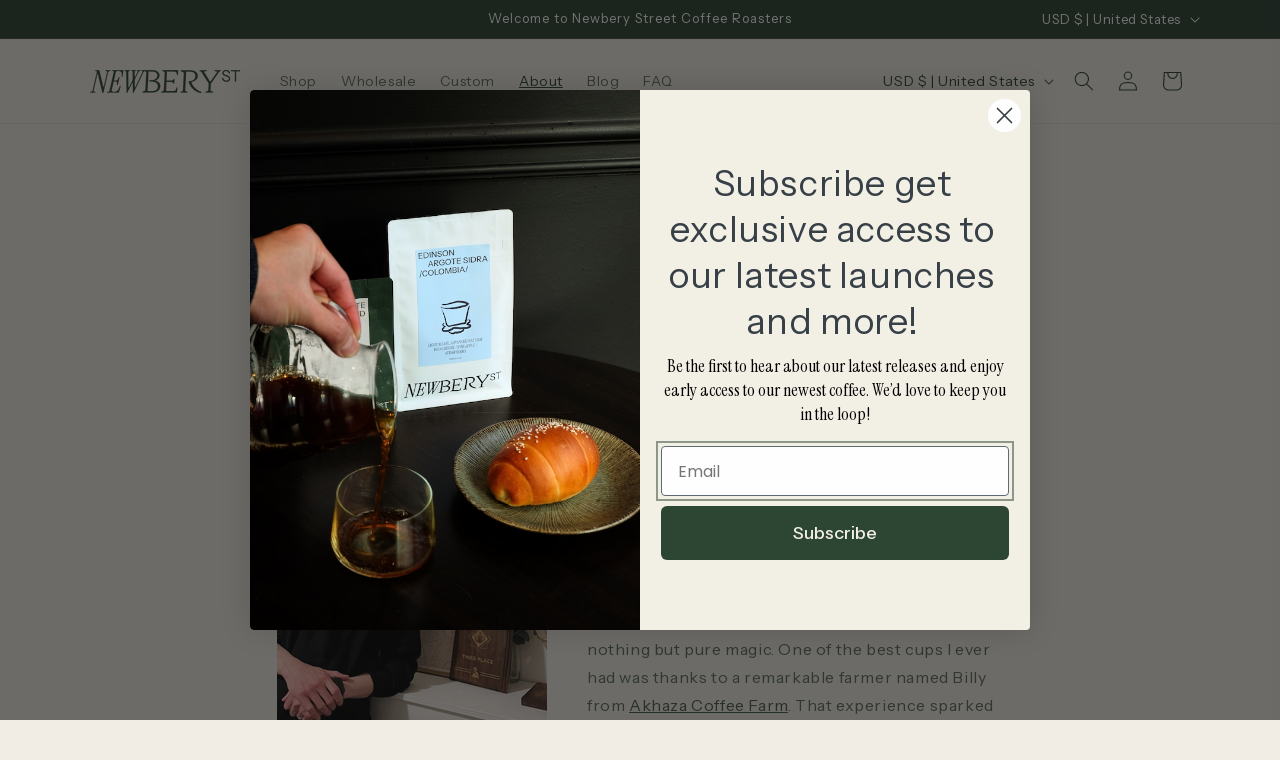

--- FILE ---
content_type: application/x-javascript; charset=utf-8
request_url: https://bundler.nice-team.net/app/shop/status/bd35ac-2.myshopify.com.js?1768478566
body_size: -361
content:
var bundler_settings_updated='1752630810';